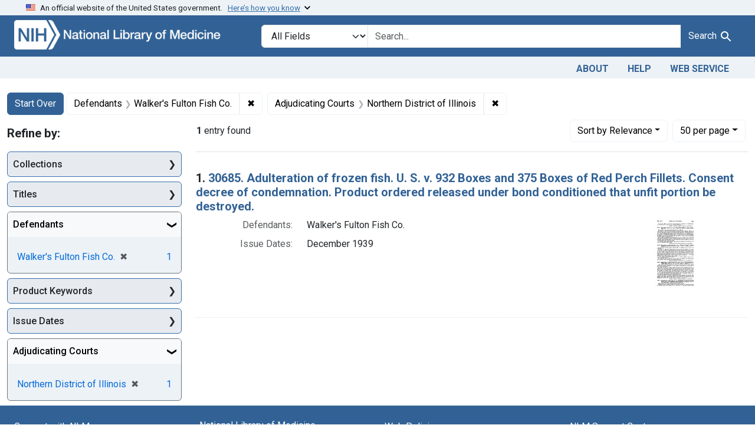

--- FILE ---
content_type: text/html; charset=utf-8
request_url: https://fdanj.nlm.nih.gov/?f%5Bfdanj.adjudicatingcourtjurisdiction%5D%5B%5D=Northern+District+of+Illinois&f%5Bfdanj.defendantnames%5D%5B%5D=Walker%27s+Fulton+Fish+Co.&per_page=50&sort=score+desc&subject=Nyal%27s+Prescription+%2233%22+and+Nyal+Prescription+%2223%22+Pills
body_size: 33148
content:

<!DOCTYPE html>
<html class="no-js" lang="en">
  <head>
    <meta charset="utf-8">
    <meta http-equiv="Content-Type" content="text/html; charset=utf-8">
    <meta name="viewport" content="width=device-width, initial-scale=1, shrink-to-fit=no">

    <title>Defendants: Walker&#39;s Fulton Fish Co. / Adjudicating Courts: Northern District of Illinois - FDA Notices of Judgment Collection, 1908-1966 Search Results</title>
    <script>
      document.querySelector('html').classList.remove('no-js');
    </script>
    <link href="https://fdanj.nlm.nih.gov/catalog/opensearch.xml" title="FDA Notices of Judgment Collection, 1908-1966" type="application/opensearchdescription+xml" rel="search" />
    <link rel="icon" type="image/x-icon" href="/assets/favicon-b8c01de62c74f0e46699ba411684c7102e20d583c37508a74752f5a737bd2a5c.ico" />
    <link rel="stylesheet" href="/assets/application-a08f397b4bb66538c3c8d1a88af6b3495de2af45fc56c446c3163de73e00287b.css" media="all" data-turbo-track="reload" />
      <script type="importmap" data-turbo-track="reload">{
  "imports": {
    "application": "/assets/application-e930cd5eea7c7fb7d7732c67d3082d167b98fd627254991e2e488888c63633de.js",
    "@hotwired/turbo-rails": "/assets/turbo.min-3e48f1801baf343469811ff2c47889596fb8b7eb6d8fa63c4d81d0b94dc8c16d.js",
    "@hotwired/stimulus": "/assets/stimulus.min-dd364f16ec9504dfb72672295637a1c8838773b01c0b441bd41008124c407894.js",
    "@hotwired/stimulus-loading": "/assets/stimulus-loading-3576ce92b149ad5d6959438c6f291e2426c86df3b874c525b30faad51b0d96b3.js",
    "@github/auto-complete-element": "https://cdn.skypack.dev/@github/auto-complete-element",
    "@popperjs/core": "https://ga.jspm.io/npm:@popperjs/core@2.11.6/dist/umd/popper.min.js",
    "bootstrap": "https://ga.jspm.io/npm:bootstrap@5.3.3/dist/js/bootstrap.js",
    "blacklight/bookmark_toggle": "/assets/blacklight/bookmark_toggle-97b6e8357b4b80f49f7978d752d5b6e7e7f728fe9415742ab71b74418d689fad.js",
    "blacklight/button_focus": "/assets/blacklight/button_focus-9e15a08a7a1886d78f54ed5d25655a8a07a535dcdd4de584da5c6c6d47e4188c.js",
    "blacklight/checkbox_submit": "/assets/blacklight/checkbox_submit-d8871d530e20e9f1e7995d8e48be76cd89dbfa15f029e8dbfcd326e7e41f12f7.js",
    "blacklight/core": "/assets/blacklight/core-65db34d8f13f026bcc00abf2dc79a6d61c981f588e6e43b8ea002108656b0ae2.js",
    "blacklight": "/assets/blacklight/index-267e64c5525f71bbc998c7dcc67340a3a40ae3464988e067f0a65d7a8f5f58b3.js",
    "blacklight/modal": "/assets/blacklight/modal-3e3a850f109e09648271966eade9d9b56bdfd7664251f78805b8b734fd6c9968.js",
    "blacklight/modalForm": "/assets/blacklight/modalForm-02d8c117d37bf34110a491a76d0889980cb960ebfe1c1c2445e9de64e8637fee.js",
    "blacklight/search_context": "/assets/blacklight/search_context-44e4fd3e85c6cd91c9e5ed38ecd310f75a259d38f8f70c0c6ad75644c40097f9.js",
    "controllers/application": "/assets/controllers/application-368d98631bccbf2349e0d4f8269afb3fe9625118341966de054759d96ea86c7e.js",
    "controllers/hello_controller": "/assets/controllers/hello_controller-549135e8e7c683a538c3d6d517339ba470fcfb79d62f738a0a089ba41851a554.js",
    "controllers": "/assets/controllers/index-31a9bee606cbc5cdb1593881f388bbf4c345bf693ea24e124f84b6d5c98ab648.js"
  }
}</script>
<link rel="modulepreload" href="/assets/application-e930cd5eea7c7fb7d7732c67d3082d167b98fd627254991e2e488888c63633de.js">
<link rel="modulepreload" href="/assets/turbo.min-3e48f1801baf343469811ff2c47889596fb8b7eb6d8fa63c4d81d0b94dc8c16d.js">
<link rel="modulepreload" href="/assets/stimulus.min-dd364f16ec9504dfb72672295637a1c8838773b01c0b441bd41008124c407894.js">
<link rel="modulepreload" href="/assets/stimulus-loading-3576ce92b149ad5d6959438c6f291e2426c86df3b874c525b30faad51b0d96b3.js">
<link rel="modulepreload" href="https://cdn.skypack.dev/@github/auto-complete-element">
<link rel="modulepreload" href="https://ga.jspm.io/npm:@popperjs/core@2.11.6/dist/umd/popper.min.js">
<link rel="modulepreload" href="https://ga.jspm.io/npm:bootstrap@5.3.3/dist/js/bootstrap.js">
<link rel="modulepreload" href="/assets/blacklight/bookmark_toggle-97b6e8357b4b80f49f7978d752d5b6e7e7f728fe9415742ab71b74418d689fad.js">
<link rel="modulepreload" href="/assets/blacklight/button_focus-9e15a08a7a1886d78f54ed5d25655a8a07a535dcdd4de584da5c6c6d47e4188c.js">
<link rel="modulepreload" href="/assets/blacklight/checkbox_submit-d8871d530e20e9f1e7995d8e48be76cd89dbfa15f029e8dbfcd326e7e41f12f7.js">
<link rel="modulepreload" href="/assets/blacklight/core-65db34d8f13f026bcc00abf2dc79a6d61c981f588e6e43b8ea002108656b0ae2.js">
<link rel="modulepreload" href="/assets/blacklight/index-267e64c5525f71bbc998c7dcc67340a3a40ae3464988e067f0a65d7a8f5f58b3.js">
<link rel="modulepreload" href="/assets/blacklight/modal-3e3a850f109e09648271966eade9d9b56bdfd7664251f78805b8b734fd6c9968.js">
<link rel="modulepreload" href="/assets/blacklight/modalForm-02d8c117d37bf34110a491a76d0889980cb960ebfe1c1c2445e9de64e8637fee.js">
<link rel="modulepreload" href="/assets/blacklight/search_context-44e4fd3e85c6cd91c9e5ed38ecd310f75a259d38f8f70c0c6ad75644c40097f9.js">
<link rel="modulepreload" href="/assets/controllers/application-368d98631bccbf2349e0d4f8269afb3fe9625118341966de054759d96ea86c7e.js">
<link rel="modulepreload" href="/assets/controllers/hello_controller-549135e8e7c683a538c3d6d517339ba470fcfb79d62f738a0a089ba41851a554.js">
<link rel="modulepreload" href="/assets/controllers/index-31a9bee606cbc5cdb1593881f388bbf4c345bf693ea24e124f84b6d5c98ab648.js">
<script type="module">import "application"</script>

    <!-- Google Tag Manager -->
    <script>(function(w,d,s,l,i){w[l]=w[l]||[];w[l].push({'gtm.start': new Date().getTime(),event:'gtm.js'});var f=d.getElementsByTagName(s)[0], j=d.createElement(s),dl=l!='dataLayer'?'&l='+l:'';j.async=true;j.src='//www.googletagmanager.com/gtm.js?id='+i+dl;f.parentNode.insertBefore(j,f);})(window,document,'script','dataLayer','GTM-MT6MLL');</script>
    <!-- End Google Tag Manager -->

    <meta name="csrf-param" content="authenticity_token" />
<meta name="csrf-token" content="20UaUzirWykXZ_CyQ-rzUeFFVKofTskOerL5V3cct1ta9a-3F4_CohHSW5JOWHpAcRYEET7UgOM60iCZjfnxbA" />
      <meta name="blacklight-search-storage" content="server">
  <meta name="totalResults" content="1" />
<meta name="startIndex" content="0" />
<meta name="itemsPerPage" content="50" />

  <link rel="alternate" type="application/rss+xml" title="RSS for results" href="/catalog.rss?f%5Bfdanj.adjudicatingcourtjurisdiction%5D%5B%5D=Northern+District+of+Illinois&amp;f%5Bfdanj.defendantnames%5D%5B%5D=Walker%27s+Fulton+Fish+Co.&amp;per_page=50&amp;sort=score+desc" />
  <link rel="alternate" type="application/atom+xml" title="Atom for results" href="/catalog.atom?f%5Bfdanj.adjudicatingcourtjurisdiction%5D%5B%5D=Northern+District+of+Illinois&amp;f%5Bfdanj.defendantnames%5D%5B%5D=Walker%27s+Fulton+Fish+Co.&amp;per_page=50&amp;sort=score+desc" />
  <link rel="alternate" type="application/json" title="JSON" href="/catalog.json?f%5Bfdanj.adjudicatingcourtjurisdiction%5D%5B%5D=Northern+District+of+Illinois&amp;f%5Bfdanj.defendantnames%5D%5B%5D=Walker%27s+Fulton+Fish+Co.&amp;per_page=50&amp;sort=score+desc" />

  </head>
  <body class="blacklight-catalog blacklight-catalog-index">
    <!-- Google Tag Manager -->
    <noscript><iframe src="//www.googletagmanager.com/ns.html?id=GTM-MT6MLL" height="0" width="0" style="display:none;visibility:hidden" title="googletagmanager"></iframe></noscript>
    <!-- End Google Tag Manager -->
    <nav id="skip-link" role="navigation" class="visually-hidden-focusable sr-only sr-only-focusable" aria-label="Skip links">
      <div class="container-xl">
        <a class="d-inline-flex p-2 m-1" data-turbolinks="false" href="#search_field">Skip to search</a>
        <a class="d-inline-flex p-2 m-1" data-turbolinks="false" href="#main-container">Skip to main content</a>
            <a class="element-invisible element-focusable rounded-bottom py-2 px-3" data-turbolinks="false" href="#documents">Skip to first result</a>

      </div>
    </nav>
    <header>
  <section class="govt-banner">
    <div class="container-fluid bg-secondary">
      <div class="container">
        <div class="accordion" id="uswdsbanner">
          <div class="accordion-item">
            <h2 class="accordion-header mb-0" id="headingOne">
              <button class="accordion-button shadow-none collapsed" type="button" data-bs-toggle="collapse" data-bs-target="#collapseOne" aria-expanded="true" aria-controls="collapseOne">
                <small> An official website of the United States government. &nbsp; <span class="bluelink">Here’s how you know</span></small>
              </button>
            </h2>
            <div id="collapseOne" class="accordion-collapse collapse" aria-labelledby="headingOne" data-bs-parent="#uswdsbanner">
              <div class="accordion-body">
                <div class="row">
                  <div class="col-lg-6 col-md-12 col-12">
                    <p>
                      <img src="/images/icon-dot-gov.svg" class="img-fluid float-start pe-2 pb-4" alt="Govt building">
                      <strong>Official websites use .gov</strong>
                      <br> A <strong>.gov </strong>website belongs to an official government organization in the United States.
                    </p>
                  </div>
                  <div class="col-lg-6 col-md-12 col-12">
                    <p>
                      <img src="/images/icon-https.svg" class="img-fluid float-start pe-2 pb-4" alt="Secure accsess">
                      <strong>Secure .gov websites use HTTPS</strong>
                      <br> A <strong>lock ( <span class="icon-lock">
                        <svg xmlns="http://www.w3.org/2000/svg" width="14" height="16" viewBox="0 0 52 64" class="usa-banner__lock-image" role="img" aria-labelledby="banner-lock-title-default banner-lock-description-default" focusable="false">
                          <title id="banner-lock-title-default">Lock</title>
                          <desc id="banner-lock-description-default">A locked padlock</desc>
                          <path fill="#000000" fill-rule="evenodd" d="M26 0c10.493 0 19 8.507 19 19v9h3a4 4 0 0 1 4 4v28a4 4 0 0 1-4 4H4a4 4 0 0 1-4-4V32a4 4 0 0 1 4-4h3v-9C7 8.507 15.507 0 26 0zm0 8c-5.979 0-10.843 4.77-10.996 10.712L15 19v9h22v-9c0-6.075-4.925-11-11-11z" />
                        </svg>
                      </span> ) </strong> or <strong>https://</strong> means you’ve safely connected to the .gov website. Share sensitive information only on official, secure websites.
                    </p>
                  </div>
                </div>
              </div>
            </div>
          </div>
        </div>
      </div>
    </div>
  </section>

  <div class="container-fluid bg-primary">
    <div class="container branding">	
      <div class="row py-2">
		    <div class="col-lg-4 col-md-5 mb-1">
          <a href="/" id="anch_0"><img src="/fdanj_logo.png" class="img-fluid" alt="FDA Notices of Judgment Collection, 1908-1966"></a>
        </div>
        <div class="col-lg-8 col-md-7 mt-2">
          <search>
  <form class="search-query-form" action="https://fdanj.nlm.nih.gov/" accept-charset="UTF-8" method="get">
    <input type="hidden" name="per_page" value="50" autocomplete="off" />
<input type="hidden" name="sort" value="score desc" autocomplete="off" />
<input type="hidden" name="f[fdanj.defendantnames][]" value="Walker&#39;s Fulton Fish Co." autocomplete="off" />
<input type="hidden" name="f[fdanj.adjudicatingcourtjurisdiction][]" value="Northern District of Illinois" autocomplete="off" />
      <label class="sr-only visually-hidden" for="search_field">Search in</label>
    <div class="input-group">
      

        <select title="Targeted search options" class="custom-select form-select search-field" name="search_field" id="search_field"><option value="all_fields">All Fields</option>
<option value="Title">Title</option>
<option value="Defendant">Defendant</option>
<option value="Product">Product</option>
<option value="Issue Date">Issue Date</option></select>

      <label class="sr-only visually-hidden" for="q">search for</label>
        <auto-complete src="/catalog/suggest" for="autocomplete-popup" class="search-autocomplete-wrapper">
          <input placeholder="Search..." class="search-q q form-control rounded-0" aria-label="search for" aria-autocomplete="list" aria-controls="autocomplete-popup" type="search" name="q" id="q" />
          <ul id="autocomplete-popup" class="dropdown-menu" role="listbox" aria-label="search for" hidden></ul>
        </auto-complete>

      
      <button class="btn btn-primary search-btn" type="submit" id="search" label="Test Search!"><span class="me-sm-1 submit-search-text">Search</span><span class="blacklight-icons blacklight-icons-"><svg xmlns="http://www.w3.org/2000/svg" fill="currentColor" aria-hidden="true" width="24" height="24" viewBox="0 0 24 24">
  <path fill="none" d="M0 0h24v24H0V0z"/><path d="M15.5 14h-.79l-.28-.27C15.41 12.59 16 11.11 16 9.5 16 5.91 13.09 3 9.5 3S3 5.91 3 9.5 5.91 16 9.5 16c1.61 0 3.09-.59 4.23-1.57l.27.28v.79l5 4.99L20.49 19l-4.99-5zm-6 0C7.01 14 5 11.99 5 9.5S7.01 5 9.5 5 14 7.01 14 9.5 11.99 14 9.5 14z"/>
</svg>
</span></button>
    </div>
</form>
</search>

        </div>
      </div>
    </div>
  </div>

  <div class="container-fluid bg-secondary">
    <div class="container">
	    <nav class="navbar navbar-expand navbar-light p-1">
        <ul class="navbar-nav ms-auto">
          <li class="nav-item"><a class="nav-link" href="/about">About</a></li>
          <li class="nav-item"><a class="nav-link" href="/help">Help</a></li>
          <li class="nav-item"><a class="nav-link" href="/web_service">Web Service</a></li>
        </ul>
      </nav>
    </div>  
  </div>

</header>


    <main id="main-container" class="container mt-4" role="main" aria-label="Main content">
        <h1 class="sr-only visually-hidden top-content-title">Search</h1>

  <div id="appliedParams" class="clearfix constraints-container">
    <h2 class="sr-only visually-hidden">Search Constraints</h2>

  <a class="catalog_startOverLink btn btn-primary" href="/">Start Over</a>

    <span class="constraints-label sr-only visually-hidden">You searched for:</span>
    

    <span class="btn-group applied-filter constraint filter filter-fdanj-defendantnames">
  <span class="constraint-value btn btn-outline-secondary">
      <span class="filter-name">Defendants</span>
      <span class="filter-value" title="Walker's Fulton Fish Co.">Walker&#39;s Fulton Fish Co.</span>
  </span>
    <a class="btn btn-outline-secondary remove" href="https://fdanj.nlm.nih.gov/?f%5Bfdanj.adjudicatingcourtjurisdiction%5D%5B%5D=Northern+District+of+Illinois&amp;per_page=50&amp;sort=score+desc">
      <span class="remove-icon" aria-hidden="true">✖</span>
      <span class="sr-only visually-hidden">
        Remove constraint Defendants: Walker&#39;s Fulton Fish Co.
      </span>
</a></span>

<span class="btn-group applied-filter constraint filter filter-fdanj-adjudicatingcourtjurisdiction">
  <span class="constraint-value btn btn-outline-secondary">
      <span class="filter-name">Adjudicating Courts</span>
      <span class="filter-value" title="Northern District of Illinois">Northern District of Illinois</span>
  </span>
    <a class="btn btn-outline-secondary remove" href="https://fdanj.nlm.nih.gov/?f%5Bfdanj.defendantnames%5D%5B%5D=Walker%27s+Fulton+Fish+Co.&amp;per_page=50&amp;sort=score+desc">
      <span class="remove-icon" aria-hidden="true">✖</span>
      <span class="sr-only visually-hidden">
        Remove constraint Adjudicating Courts: Northern District of Illinois
      </span>
</a></span>



</div>



      <div class="row">
  <div class="col-md-12">
    <div id="main-flashes" class="">
      <div class="flash_messages">
    
    
    
    
</div>

    </div>
  </div>
</div>


      <div class="row">
            <section id="content" class="col-lg-9 order-last" aria-label="search results">
      
  





<div id="sortAndPerPage" class="sort-pagination d-md-flex justify-content-between" role="navigation" aria-label="Results navigation">
  <section class="paginate-section">
      <div class="page-links">
      <span class="page-entries">
        <strong>1</strong> entry found
      </span>
    </div> 

</section>

  <div class="search-widgets">
        <div id="sort-dropdown" class="btn-group sort-dropdown">
  <button name="button" type="submit" class="btn btn-outline-secondary dropdown-toggle" aria-expanded="false" data-toggle="dropdown" data-bs-toggle="dropdown">Sort<span class="d-none d-sm-inline"> by Relevance</span><span class="caret"></span></button>

  <div class="dropdown-menu" role="menu">
      <a class="dropdown-item active" role="menuitem" aria-current="page" href="/?f%5Bfdanj.adjudicatingcourtjurisdiction%5D%5B%5D=Northern+District+of+Illinois&amp;f%5Bfdanj.defendantnames%5D%5B%5D=Walker%27s+Fulton+Fish+Co.&amp;per_page=50&amp;sort=score+desc">Relevance</a>
      <a class="dropdown-item " role="menuitem" href="/?f%5Bfdanj.adjudicatingcourtjurisdiction%5D%5B%5D=Northern+District+of+Illinois&amp;f%5Bfdanj.defendantnames%5D%5B%5D=Walker%27s+Fulton+Fish+Co.&amp;per_page=50&amp;sort=fdanj.title+asc">Title (A-Z)</a>
      <a class="dropdown-item " role="menuitem" href="/?f%5Bfdanj.adjudicatingcourtjurisdiction%5D%5B%5D=Northern+District+of+Illinois&amp;f%5Bfdanj.defendantnames%5D%5B%5D=Walker%27s+Fulton+Fish+Co.&amp;per_page=50&amp;sort=fdanj.title+desc">Title (Z-A)</a>
  </div>
</div>



        <span class="sr-only visually-hidden">Number of results to display per page</span>
  <div id="per_page-dropdown" class="btn-group per_page-dropdown">
  <button name="button" type="submit" class="btn btn-outline-secondary dropdown-toggle" aria-expanded="false" data-toggle="dropdown" data-bs-toggle="dropdown">50<span class="sr-only visually-hidden"> per page</span><span class="d-none d-sm-inline"> per page</span><span class="caret"></span></button>

  <div class="dropdown-menu" role="menu">
      <a class="dropdown-item " role="menuitem" href="/?f%5Bfdanj.adjudicatingcourtjurisdiction%5D%5B%5D=Northern+District+of+Illinois&amp;f%5Bfdanj.defendantnames%5D%5B%5D=Walker%27s+Fulton+Fish+Co.&amp;per_page=10&amp;sort=score+desc">10<span class="sr-only visually-hidden"> per page</span></a>
      <a class="dropdown-item " role="menuitem" href="/?f%5Bfdanj.adjudicatingcourtjurisdiction%5D%5B%5D=Northern+District+of+Illinois&amp;f%5Bfdanj.defendantnames%5D%5B%5D=Walker%27s+Fulton+Fish+Co.&amp;per_page=20&amp;sort=score+desc">20<span class="sr-only visually-hidden"> per page</span></a>
      <a class="dropdown-item active" role="menuitem" aria-current="page" href="/?f%5Bfdanj.adjudicatingcourtjurisdiction%5D%5B%5D=Northern+District+of+Illinois&amp;f%5Bfdanj.defendantnames%5D%5B%5D=Walker%27s+Fulton+Fish+Co.&amp;per_page=50&amp;sort=score+desc">50<span class="sr-only visually-hidden"> per page</span></a>
      <a class="dropdown-item " role="menuitem" href="/?f%5Bfdanj.adjudicatingcourtjurisdiction%5D%5B%5D=Northern+District+of+Illinois&amp;f%5Bfdanj.defendantnames%5D%5B%5D=Walker%27s+Fulton+Fish+Co.&amp;per_page=100&amp;sort=score+desc">100<span class="sr-only visually-hidden"> per page</span></a>
  </div>
</div>


      

</div>
</div>


<h2 class="sr-only visually-hidden">Search Results</h2>

  <div id="documents" class="documents-list">
  <article data-document-id="fdnj30685" data-document-counter="1" itemscope="itemscope" itemtype="http://schema.org/Thing" class="document document-position-1">
  
    <div class="document-main-section">
      <header class="documentHeader row">
  <h3 class="index_title document-title-heading col">

    <span class="document-counter">1. </span><a data-context-href="/catalog/fdnj30685/track?counter=1&amp;document_id=fdnj30685&amp;per_page=50&amp;search_id=1945115" data-context-method="post" data-turbo-prefetch="false" itemprop="name" href="/catalog/fdnj30685">30685. Adulteration of frozen fish. U. S. v. 932 Boxes and 375 Boxes of Red Perch Fillets. Consent decree of condemnation. Product ordered released under bond conditioned that unfit portion be destroyed.</a>
</h3>
    
</header>

      
      
      <div class="container">
        <div class="row">
          <div class="col col-md-9">
            
<dl class="document-metadata dl-invert row">    <dt class="blacklight-fdanj-defendantnames col-md-3">    Defendants:
</dt>
  <dd class="col-md-9 blacklight-fdanj-defendantnames">    Walker&#39;s Fulton Fish Co.
</dd>

    <dt class="blacklight-fdanj-caseissuedate col-md-3">    Issue Dates:
</dt>
  <dd class="col-md-9 blacklight-fdanj-caseissuedate">    December 1939
</dd>

</dl>


              
          </div>
          <div class="col col-md-3">
            
  <div class="document-thumbnail">
    <a data-context-href="/catalog/fdnj30685/track?counter=1&amp;document_id=fdnj30685&amp;per_page=50&amp;search_id=1945115" data-context-method="post" data-turbo-prefetch="false" aria-hidden="true" tabindex="-1" href="/catalog/fdnj30685"><img alt="fdnj30685" src="/thumb/nlm:fdanjid-fdnj30685-case" /></a>
  </div>

          </div>
        </div>
      </div>
    </div>
  
</article>
</div>





    </section>

    <section id="sidebar" class="page-sidebar col-lg-3 order-first" aria-label="limit your search">
        <search>
    <div id="facets" class="facets sidenav facets-toggleable-md">
  <div class="facets-header">
    <h2 class="facets-heading">Refine by:</h2>

    <button class="navbar-toggler navbar-toggler-right" type="button" data-toggle="collapse" data-target="#facet-panel-collapse" data-bs-toggle="collapse" data-bs-target="#facet-panel-collapse" aria-controls="facet-panel-collapse" aria-expanded="false">
      <span data-show-label>Show facets</span>
      <span data-hide-label>Hide facets</span>
</button>  </div>

  <div id="facet-panel-collapse" class="facets-collapse collapse">
            <div class="card facet-limit blacklight-fdanj.collection ">
  <h3 class="card-header p-0 facet-field-heading" id="facet-fdanj-collection-header">
    <button
      type="button"
      class="btn w-100 d-block btn-block p-2 text-start text-left collapse-toggle collapsed"
      data-toggle="collapse"
      data-bs-toggle="collapse"
      data-target="#facet-fdanj-collection"
      data-bs-target="#facet-fdanj-collection"
      aria-expanded="false"
      arial-controls="facet-fdanj-collection"
    >
          Collections

    </button>
  </h3>
  <div id="facet-fdanj-collection" role="region" aria-labelledby="facet-fdanj-collection-header" class="panel-collapse facet-content collapse ">
    <div class="card-body">
          
    <ul class="facet-values list-unstyled">
      <li><span class="facet-label"><a class="facet-select" rel="nofollow" href="/?f%5Bfdanj.adjudicatingcourtjurisdiction%5D%5B%5D=Northern+District+of+Illinois&amp;f%5Bfdanj.collection%5D%5B%5D=fdnj&amp;f%5Bfdanj.defendantnames%5D%5B%5D=Walker%27s+Fulton+Fish+Co.&amp;per_page=50&amp;sort=score+desc">Foods and Drugs, 1908-1943</a></span><span class="facet-count">1</span></li>
    </ul>


    </div>
  </div>
</div>
<div class="card facet-limit blacklight-fdanj.title ">
  <h3 class="card-header p-0 facet-field-heading" id="facet-fdanj-title-header">
    <button
      type="button"
      class="btn w-100 d-block btn-block p-2 text-start text-left collapse-toggle collapsed"
      data-toggle="collapse"
      data-bs-toggle="collapse"
      data-target="#facet-fdanj-title"
      data-bs-target="#facet-fdanj-title"
      aria-expanded="false"
      arial-controls="facet-fdanj-title"
    >
          Titles

    </button>
  </h3>
  <div id="facet-fdanj-title" role="region" aria-labelledby="facet-fdanj-title-header" class="panel-collapse facet-content collapse ">
    <div class="card-body">
          
    <ul class="facet-values list-unstyled">
      <li><span class="facet-label"><a class="facet-select" rel="nofollow" href="/?f%5Bfdanj.adjudicatingcourtjurisdiction%5D%5B%5D=Northern+District+of+Illinois&amp;f%5Bfdanj.defendantnames%5D%5B%5D=Walker%27s+Fulton+Fish+Co.&amp;f%5Bfdanj.title%5D%5B%5D=30685.+Adulteration+of+frozen+fish.+U.+S.+v.+932+Boxes+and+375+Boxes+of+Red+Perch+Fillets.+Consent+decree+of+condemnation.+Product+ordered+released+under+bond+conditioned+that+unfit+portion+be+destroyed.&amp;per_page=50&amp;sort=score+desc">30685. Adulteration of frozen fish. U. S. v. 932 Boxes and 375 Boxes of Red Perch Fillets. Consent decree of condemnation. Product ordered released under bond conditioned that unfit portion be destroyed.</a></span><span class="facet-count">1</span></li>
    </ul>


    </div>
  </div>
</div>
<div class="card facet-limit blacklight-fdanj.defendantnames facet-limit-active">
  <h3 class="card-header p-0 facet-field-heading" id="facet-fdanj-defendantnames-header">
    <button
      type="button"
      class="btn w-100 d-block btn-block p-2 text-start text-left collapse-toggle "
      data-toggle="collapse"
      data-bs-toggle="collapse"
      data-target="#facet-fdanj-defendantnames"
      data-bs-target="#facet-fdanj-defendantnames"
      aria-expanded="true"
      arial-controls="facet-fdanj-defendantnames"
    >
          Defendants

    </button>
  </h3>
  <div id="facet-fdanj-defendantnames" role="region" aria-labelledby="facet-fdanj-defendantnames-header" class="panel-collapse facet-content collapse show">
    <div class="card-body">
          
    <ul class="facet-values list-unstyled">
      <li><span class="facet-label"><span class="selected">Walker&#39;s Fulton Fish Co.</span><a class="remove" rel="nofollow" href="https://fdanj.nlm.nih.gov/?f%5Bfdanj.adjudicatingcourtjurisdiction%5D%5B%5D=Northern+District+of+Illinois&amp;per_page=50&amp;sort=score+desc"><span class="remove-icon" aria-hidden="true">✖</span><span class="sr-only visually-hidden">[remove]</span></a></span><span class="selected facet-count">1</span></li>
    </ul>


    </div>
  </div>
</div>
<div class="card facet-limit blacklight-fdanj.casekeywords ">
  <h3 class="card-header p-0 facet-field-heading" id="facet-fdanj-casekeywords-header">
    <button
      type="button"
      class="btn w-100 d-block btn-block p-2 text-start text-left collapse-toggle collapsed"
      data-toggle="collapse"
      data-bs-toggle="collapse"
      data-target="#facet-fdanj-casekeywords"
      data-bs-target="#facet-fdanj-casekeywords"
      aria-expanded="false"
      arial-controls="facet-fdanj-casekeywords"
    >
          Product Keywords

    </button>
  </h3>
  <div id="facet-fdanj-casekeywords" role="region" aria-labelledby="facet-fdanj-casekeywords-header" class="panel-collapse facet-content collapse ">
    <div class="card-body">
          
    <ul class="facet-values list-unstyled">
      <li><span class="facet-label"><a class="facet-select" rel="nofollow" href="/?f%5Bfdanj.adjudicatingcourtjurisdiction%5D%5B%5D=Northern+District+of+Illinois&amp;f%5Bfdanj.casekeywords%5D%5B%5D=frozen+fish&amp;f%5Bfdanj.defendantnames%5D%5B%5D=Walker%27s+Fulton+Fish+Co.&amp;per_page=50&amp;sort=score+desc">frozen fish</a></span><span class="facet-count">1</span></li>
    </ul>


    </div>
  </div>
</div>
<div class="card facet-limit blacklight-fdanj.caseissuedate ">
  <h3 class="card-header p-0 facet-field-heading" id="facet-fdanj-caseissuedate-header">
    <button
      type="button"
      class="btn w-100 d-block btn-block p-2 text-start text-left collapse-toggle collapsed"
      data-toggle="collapse"
      data-bs-toggle="collapse"
      data-target="#facet-fdanj-caseissuedate"
      data-bs-target="#facet-fdanj-caseissuedate"
      aria-expanded="false"
      arial-controls="facet-fdanj-caseissuedate"
    >
          Issue Dates

    </button>
  </h3>
  <div id="facet-fdanj-caseissuedate" role="region" aria-labelledby="facet-fdanj-caseissuedate-header" class="panel-collapse facet-content collapse ">
    <div class="card-body">
          
    <ul class="facet-values list-unstyled">
      <li><span class="facet-label"><a class="facet-select" rel="nofollow" href="/?f%5Bfdanj.adjudicatingcourtjurisdiction%5D%5B%5D=Northern+District+of+Illinois&amp;f%5Bfdanj.caseissuedate%5D%5B%5D=December+1939&amp;f%5Bfdanj.defendantnames%5D%5B%5D=Walker%27s+Fulton+Fish+Co.&amp;per_page=50&amp;sort=score+desc">December 1939</a></span><span class="facet-count">1</span></li>
    </ul>


    </div>
  </div>
</div>
<div class="card facet-limit blacklight-fdanj.adjudicatingcourtjurisdiction facet-limit-active">
  <h3 class="card-header p-0 facet-field-heading" id="facet-fdanj-adjudicatingcourtjurisdiction-header">
    <button
      type="button"
      class="btn w-100 d-block btn-block p-2 text-start text-left collapse-toggle "
      data-toggle="collapse"
      data-bs-toggle="collapse"
      data-target="#facet-fdanj-adjudicatingcourtjurisdiction"
      data-bs-target="#facet-fdanj-adjudicatingcourtjurisdiction"
      aria-expanded="true"
      arial-controls="facet-fdanj-adjudicatingcourtjurisdiction"
    >
          Adjudicating Courts

    </button>
  </h3>
  <div id="facet-fdanj-adjudicatingcourtjurisdiction" role="region" aria-labelledby="facet-fdanj-adjudicatingcourtjurisdiction-header" class="panel-collapse facet-content collapse show">
    <div class="card-body">
          
    <ul class="facet-values list-unstyled">
      <li><span class="facet-label"><span class="selected">Northern District of Illinois</span><a class="remove" rel="nofollow" href="https://fdanj.nlm.nih.gov/?f%5Bfdanj.defendantnames%5D%5B%5D=Walker%27s+Fulton+Fish+Co.&amp;per_page=50&amp;sort=score+desc"><span class="remove-icon" aria-hidden="true">✖</span><span class="sr-only visually-hidden">[remove]</span></a></span><span class="selected facet-count">1</span></li>
    </ul>


    </div>
  </div>
</div>


  </div>
</div></search>


    </section>

      </div>
    </main>

    <footer class="footer bg-primary text-white">
<div class="container-fluid">
  <div class="container pt-2">
    <div class="row mt-3">
	  <div class="col-md-3 col-sm-6 col-6">
        <p><a href="https://www.nlm.nih.gov/socialmedia/index.html" class="text-white" id="anch_75">Connect with NLM</a></p>
        <ul class="list-inline social_media">
          <li class="list-inline-item"><a title="External link: please review our privacy policy." href="https://www.facebook.com/nationallibraryofmedicine"><img src="/images/facebook.svg" class="img-fluid bg-secondary" alt="Facebook"></a></li>
          <li class="list-inline-item"><a title="External link: please review our privacy policy." href="https://www.linkedin.com/company/national-library-of-medicine-nlm/"><img src="/images/linkedin.svg" class="img-fluid bg-secondary" alt="LinkedIn"></a></li>
          <li class="list-inline-item"><a title="External link: please review our privacy policy." href="https://x.com/NLM_NIH"><img src="/images/x.svg" class="img-fluid bg-secondary" alt="X (Formerly Twitter)"></a></li>
          <li class="list-inline-item"><a title="External link: please review our privacy policy." href="https://www.youtube.com/user/NLMNIH"><img src="/images/youtube.svg" class="img-fluid bg-secondary" alt="YouTube"></a></li>
        </ul>
      </div>
      <div class="col-md-3 col-sm-6 col-6">
        <p class="address_footer text-white">National Library of Medicine<br>
        <a href="//www.google.com/maps/place/8600+Rockville+Pike,+Bethesda,+MD+20894/@38.9959508,-77.101021,17z/data=!3m1!4b1!4m5!3m4!1s0x89b7c95e25765ddb:0x19156f88b27635b8!8m2!3d38.9959508!4d-77.0988323" class="text-white" id="anch_77">8600 Rockville Pike <br>Bethesda, MD 20894</a></p>
      </div>	  
      <div class="col-md-3 col-sm-6 col-6">
        <p><a href="//www.nlm.nih.gov/web_policies.html" class="text-white" id="anch_78">Web Policies</a><br>
        <a href="//www.nih.gov/institutes-nih/nih-office-director/office-communications-public-liaison/freedom-information-act-office" class="text-white" id="anch_79">FOIA</a><br>
        <a href="//www.hhs.gov/vulnerability-disclosure-policy/index.html" class="text-white" id="anch_80">HHS Vulnerability Disclosure</a></p>
      </div>
	    <div class="col-md-3 col-sm-6 col-6">
        <p><a class="supportLink text-white" href="//support.nlm.nih.gov?from=https://fdanj.nlm.nih.gov/?f%5Bfdanj.adjudicatingcourtjurisdiction%5D%5B%5D=Northern+District+of+Illinois&amp;f%5Bfdanj.defendantnames%5D%5B%5D=Walker%27s+Fulton+Fish+Co.&amp;per_page=50&amp;sort=score+desc&amp;subject=Nyal%27s+Prescription+%2233%22+and+Nyal+Prescription+%2223%22+Pills" id="anch_81">NLM Support Center</a> <br>
        <a href="//www.nlm.nih.gov/accessibility.html" class="text-white" id="anch_82">Accessibility</a><br>
        <a href="//www.nlm.nih.gov/careers/careers.html" class="text-white" id="anch_83">Careers</a></p>
      </div>
    </div>
    <div class="row">
      <div class="col-lg-12">
        <p class="mt-2 text-center"> <a class="text-white" href="//www.nlm.nih.gov/" id="anch_84">NLM</a> | <a class="text-white" href="https://www.nih.gov/" id="anch_85">NIH</a> | <a class="text-white" href="https://www.hhs.gov/" id="anch_86">HHS</a> | <a class="text-white" href="https://www.usa.gov/" id="anch_87">USA.gov</a></p>
      </div>
    </div>
  </div>
  </div>
</footer>
    <dialog id="blacklight-modal" class="modal" data-turbo="false">
  <div class="modal-dialog modal-lg">
    <div class="modal-content">
    </div>
  </div>
</dialog>

  </body>
</html>
